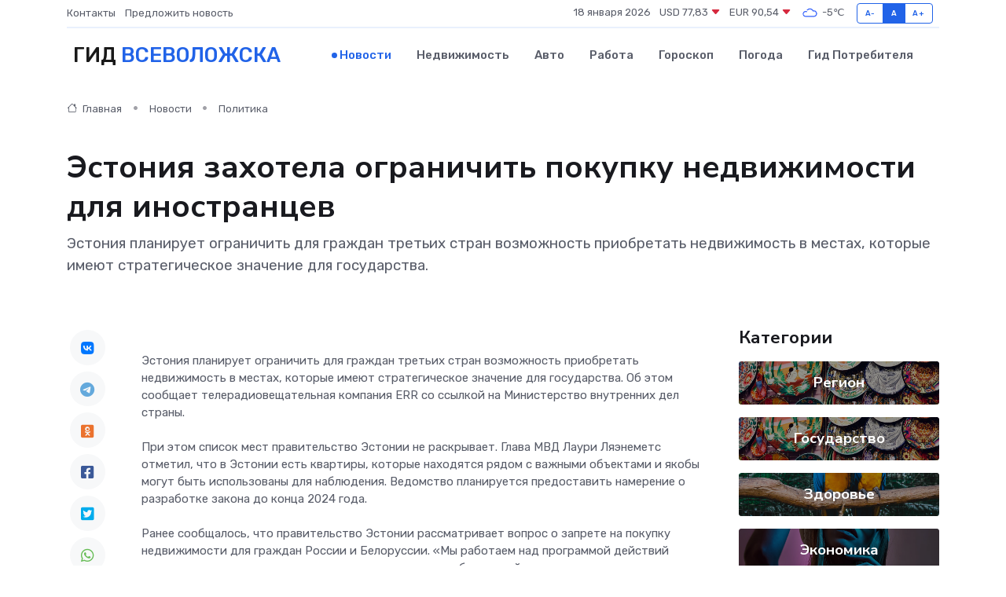

--- FILE ---
content_type: text/html; charset=UTF-8
request_url: https://vsevolozhsk-gid.ru/news/politika/estoniya-zahotela-ogranichit-pokupku-nedvizhimosti-dlya-inostrancev.htm
body_size: 8839
content:
<!DOCTYPE html>
<html lang="ru">
<head>
	<meta charset="utf-8">
	<meta name="csrf-token" content="VC9KQ67eJvhILrVhPeJMtpyIUnQ8thQlcGfXn5fA">
    <meta http-equiv="X-UA-Compatible" content="IE=edge">
    <meta name="viewport" content="width=device-width, initial-scale=1">
    <title>Эстония захотела ограничить покупку недвижимости для иностранцев - новости Всеволожска</title>
    <meta name="description" property="description" content="Эстония планирует ограничить для граждан третьих стран возможность приобретать недвижимость в местах, которые имеют стратегическое значение для государства.">
    
    <meta property="fb:pages" content="105958871990207" />
    <link rel="shortcut icon" type="image/x-icon" href="https://vsevolozhsk-gid.ru/favicon.svg">
    <link rel="canonical" href="https://vsevolozhsk-gid.ru/news/politika/estoniya-zahotela-ogranichit-pokupku-nedvizhimosti-dlya-inostrancev.htm">
    <link rel="preconnect" href="https://fonts.gstatic.com">
    <link rel="dns-prefetch" href="https://fonts.googleapis.com">
    <link rel="dns-prefetch" href="https://pagead2.googlesyndication.com">
    <link rel="dns-prefetch" href="https://res.cloudinary.com">
    <link href="https://fonts.googleapis.com/css2?family=Nunito+Sans:wght@400;700&family=Rubik:wght@400;500;700&display=swap" rel="stylesheet">
    <link rel="stylesheet" type="text/css" href="https://vsevolozhsk-gid.ru/assets/font-awesome/css/all.min.css">
    <link rel="stylesheet" type="text/css" href="https://vsevolozhsk-gid.ru/assets/bootstrap-icons/bootstrap-icons.css">
    <link rel="stylesheet" type="text/css" href="https://vsevolozhsk-gid.ru/assets/tiny-slider/tiny-slider.css">
    <link rel="stylesheet" type="text/css" href="https://vsevolozhsk-gid.ru/assets/glightbox/css/glightbox.min.css">
    <link rel="stylesheet" type="text/css" href="https://vsevolozhsk-gid.ru/assets/plyr/plyr.css">
    <link id="style-switch" rel="stylesheet" type="text/css" href="https://vsevolozhsk-gid.ru/assets/css/style.css">
    <link rel="stylesheet" type="text/css" href="https://vsevolozhsk-gid.ru/assets/css/style2.css">

    <meta name="twitter:card" content="summary">
    <meta name="twitter:site" content="@mysite">
    <meta name="twitter:title" content="Эстония захотела ограничить покупку недвижимости для иностранцев - новости Всеволожска">
    <meta name="twitter:description" content="Эстония планирует ограничить для граждан третьих стран возможность приобретать недвижимость в местах, которые имеют стратегическое значение для государства.">
    <meta name="twitter:creator" content="@mysite">
    <meta name="twitter:image:src" content="https://res.cloudinary.com/dru64nmf7/image/upload/tikeqt0n6rwjn3ccujl1">
    <meta name="twitter:domain" content="vsevolozhsk-gid.ru">
    <meta name="twitter:card" content="summary_large_image" /><meta name="twitter:image" content="https://res.cloudinary.com/dru64nmf7/image/upload/tikeqt0n6rwjn3ccujl1">

    <meta property="og:url" content="http://vsevolozhsk-gid.ru/news/politika/estoniya-zahotela-ogranichit-pokupku-nedvizhimosti-dlya-inostrancev.htm">
    <meta property="og:title" content="Эстония захотела ограничить покупку недвижимости для иностранцев - новости Всеволожска">
    <meta property="og:description" content="Эстония планирует ограничить для граждан третьих стран возможность приобретать недвижимость в местах, которые имеют стратегическое значение для государства.">
    <meta property="og:type" content="website">
    <meta property="og:image" content="https://res.cloudinary.com/dru64nmf7/image/upload/tikeqt0n6rwjn3ccujl1">
    <meta property="og:locale" content="ru_RU">
    <meta property="og:site_name" content="Гид Всеволожска">
    

    <link rel="image_src" href="https://res.cloudinary.com/dru64nmf7/image/upload/tikeqt0n6rwjn3ccujl1" />

    <link rel="alternate" type="application/rss+xml" href="https://vsevolozhsk-gid.ru/feed" title="Всеволожск: гид, новости, афиша">
        <script async src="https://pagead2.googlesyndication.com/pagead/js/adsbygoogle.js"></script>
    <script>
        (adsbygoogle = window.adsbygoogle || []).push({
            google_ad_client: "ca-pub-0899253526956684",
            enable_page_level_ads: true
        });
    </script>
        
    
    
    
    <script>if (window.top !== window.self) window.top.location.replace(window.self.location.href);</script>
    <script>if(self != top) { top.location=document.location;}</script>

<!-- Google tag (gtag.js) -->
<script async src="https://www.googletagmanager.com/gtag/js?id=G-71VQP5FD0J"></script>
<script>
  window.dataLayer = window.dataLayer || [];
  function gtag(){dataLayer.push(arguments);}
  gtag('js', new Date());

  gtag('config', 'G-71VQP5FD0J');
</script>
</head>
<body>
<script type="text/javascript" > (function(m,e,t,r,i,k,a){m[i]=m[i]||function(){(m[i].a=m[i].a||[]).push(arguments)}; m[i].l=1*new Date();k=e.createElement(t),a=e.getElementsByTagName(t)[0],k.async=1,k.src=r,a.parentNode.insertBefore(k,a)}) (window, document, "script", "https://mc.yandex.ru/metrika/tag.js", "ym"); ym(54008359, "init", {}); ym(86840228, "init", { clickmap:true, trackLinks:true, accurateTrackBounce:true, webvisor:true });</script> <noscript><div><img src="https://mc.yandex.ru/watch/54008359" style="position:absolute; left:-9999px;" alt="" /><img src="https://mc.yandex.ru/watch/86840228" style="position:absolute; left:-9999px;" alt="" /></div></noscript>
<script type="text/javascript">
    new Image().src = "//counter.yadro.ru/hit?r"+escape(document.referrer)+((typeof(screen)=="undefined")?"":";s"+screen.width+"*"+screen.height+"*"+(screen.colorDepth?screen.colorDepth:screen.pixelDepth))+";u"+escape(document.URL)+";h"+escape(document.title.substring(0,150))+";"+Math.random();
</script>
<!-- Rating@Mail.ru counter -->
<script type="text/javascript">
var _tmr = window._tmr || (window._tmr = []);
_tmr.push({id: "3138453", type: "pageView", start: (new Date()).getTime()});
(function (d, w, id) {
  if (d.getElementById(id)) return;
  var ts = d.createElement("script"); ts.type = "text/javascript"; ts.async = true; ts.id = id;
  ts.src = "https://top-fwz1.mail.ru/js/code.js";
  var f = function () {var s = d.getElementsByTagName("script")[0]; s.parentNode.insertBefore(ts, s);};
  if (w.opera == "[object Opera]") { d.addEventListener("DOMContentLoaded", f, false); } else { f(); }
})(document, window, "topmailru-code");
</script><noscript><div>
<img src="https://top-fwz1.mail.ru/counter?id=3138453;js=na" style="border:0;position:absolute;left:-9999px;" alt="Top.Mail.Ru" />
</div></noscript>
<!-- //Rating@Mail.ru counter -->

<header class="navbar-light navbar-sticky header-static">
    <div class="navbar-top d-none d-lg-block small">
        <div class="container">
            <div class="d-md-flex justify-content-between align-items-center my-1">
                <!-- Top bar left -->
                <ul class="nav">
                    <li class="nav-item">
                        <a class="nav-link ps-0" href="https://vsevolozhsk-gid.ru/contacts">Контакты</a>
                    </li>
                    <li class="nav-item">
                        <a class="nav-link ps-0" href="https://vsevolozhsk-gid.ru/sendnews">Предложить новость</a>
                    </li>
                    
                </ul>
                <!-- Top bar right -->
                <div class="d-flex align-items-center">
                    
                    <ul class="list-inline mb-0 text-center text-sm-end me-3">
						<li class="list-inline-item">
							<span>18 января 2026</span>
						</li>
                        <li class="list-inline-item">
                            <a class="nav-link px-0" href="https://vsevolozhsk-gid.ru/currency">
                                <span>USD 77,83 <i class="bi bi-caret-down-fill text-danger"></i></span>
                            </a>
						</li>
                        <li class="list-inline-item">
                            <a class="nav-link px-0" href="https://vsevolozhsk-gid.ru/currency">
                                <span>EUR 90,54 <i class="bi bi-caret-down-fill text-danger"></i></span>
                            </a>
						</li>
						<li class="list-inline-item">
                            <a class="nav-link px-0" href="https://vsevolozhsk-gid.ru/pogoda">
                                <svg xmlns="http://www.w3.org/2000/svg" width="25" height="25" viewBox="0 0 30 30"><path fill="#315EFB" fill-rule="evenodd" d="M25.036 13.066a4.948 4.948 0 0 1 0 5.868A4.99 4.99 0 0 1 20.99 21H8.507a4.49 4.49 0 0 1-3.64-1.86 4.458 4.458 0 0 1 0-5.281A4.491 4.491 0 0 1 8.506 12c.686 0 1.37.159 1.996.473a.5.5 0 0 1 .16.766l-.33.399a.502.502 0 0 1-.598.132 2.976 2.976 0 0 0-3.346.608 3.007 3.007 0 0 0 .334 4.532c.527.396 1.177.59 1.836.59H20.94a3.54 3.54 0 0 0 2.163-.711 3.497 3.497 0 0 0 1.358-3.206 3.45 3.45 0 0 0-.706-1.727A3.486 3.486 0 0 0 20.99 12.5c-.07 0-.138.016-.208.02-.328.02-.645.085-.947.192a.496.496 0 0 1-.63-.287 4.637 4.637 0 0 0-.445-.874 4.495 4.495 0 0 0-.584-.733A4.461 4.461 0 0 0 14.998 9.5a4.46 4.46 0 0 0-3.177 1.318 2.326 2.326 0 0 0-.135.147.5.5 0 0 1-.592.131 5.78 5.78 0 0 0-.453-.19.5.5 0 0 1-.21-.79A5.97 5.97 0 0 1 14.998 8a5.97 5.97 0 0 1 4.237 1.757c.398.399.704.85.966 1.319.262-.042.525-.076.79-.076a4.99 4.99 0 0 1 4.045 2.066zM0 0v30V0zm30 0v30V0z"></path></svg>
                                <span>-5&#8451;</span>
                            </a>
						</li>
					</ul>

                    <!-- Font size accessibility START -->
                    <div class="btn-group me-2" role="group" aria-label="font size changer">
                        <input type="radio" class="btn-check" name="fntradio" id="font-sm">
                        <label class="btn btn-xs btn-outline-primary mb-0" for="font-sm">A-</label>

                        <input type="radio" class="btn-check" name="fntradio" id="font-default" checked>
                        <label class="btn btn-xs btn-outline-primary mb-0" for="font-default">A</label>

                        <input type="radio" class="btn-check" name="fntradio" id="font-lg">
                        <label class="btn btn-xs btn-outline-primary mb-0" for="font-lg">A+</label>
                    </div>

                    
                </div>
            </div>
            <!-- Divider -->
            <div class="border-bottom border-2 border-primary opacity-1"></div>
        </div>
    </div>

    <!-- Logo Nav START -->
    <nav class="navbar navbar-expand-lg">
        <div class="container">
            <!-- Logo START -->
            <a class="navbar-brand" href="https://vsevolozhsk-gid.ru" style="text-align: end;">
                
                			<span class="ms-2 fs-3 text-uppercase fw-normal">Гид <span style="color: #2163e8;">Всеволожска</span></span>
                            </a>
            <!-- Logo END -->

            <!-- Responsive navbar toggler -->
            <button class="navbar-toggler ms-auto" type="button" data-bs-toggle="collapse"
                data-bs-target="#navbarCollapse" aria-controls="navbarCollapse" aria-expanded="false"
                aria-label="Toggle navigation">
                <span class="text-body h6 d-none d-sm-inline-block">Menu</span>
                <span class="navbar-toggler-icon"></span>
            </button>

            <!-- Main navbar START -->
            <div class="collapse navbar-collapse" id="navbarCollapse">
                <ul class="navbar-nav navbar-nav-scroll mx-auto">
                                        <li class="nav-item"> <a class="nav-link active" href="https://vsevolozhsk-gid.ru/news">Новости</a></li>
                                        <li class="nav-item"> <a class="nav-link" href="https://vsevolozhsk-gid.ru/realty">Недвижимость</a></li>
                                        <li class="nav-item"> <a class="nav-link" href="https://vsevolozhsk-gid.ru/auto">Авто</a></li>
                                        <li class="nav-item"> <a class="nav-link" href="https://vsevolozhsk-gid.ru/job">Работа</a></li>
                                        <li class="nav-item"> <a class="nav-link" href="https://vsevolozhsk-gid.ru/horoscope">Гороскоп</a></li>
                                        <li class="nav-item"> <a class="nav-link" href="https://vsevolozhsk-gid.ru/pogoda">Погода</a></li>
                                        <li class="nav-item"> <a class="nav-link" href="https://vsevolozhsk-gid.ru/poleznoe">Гид потребителя</a></li>
                                    </ul>
            </div>
            <!-- Main navbar END -->

            
        </div>
    </nav>
    <!-- Logo Nav END -->
</header>
    <main>
        <!-- =======================
                Main content START -->
        <section class="pt-3 pb-lg-5">
            <div class="container" data-sticky-container>
                <div class="row">
                    <!-- Main Post START -->
                    <div class="col-lg-9">
                        <!-- Categorie Detail START -->
                        <div class="mb-4">
							<nav aria-label="breadcrumb" itemscope itemtype="http://schema.org/BreadcrumbList">
								<ol class="breadcrumb breadcrumb-dots">
									<li class="breadcrumb-item" itemprop="itemListElement" itemscope itemtype="http://schema.org/ListItem">
										<meta itemprop="name" content="Гид Всеволожска">
										<meta itemprop="position" content="1">
										<meta itemprop="item" content="https://vsevolozhsk-gid.ru">
										<a itemprop="url" href="https://vsevolozhsk-gid.ru">
										<i class="bi bi-house me-1"></i> Главная
										</a>
									</li>
									<li class="breadcrumb-item" itemprop="itemListElement" itemscope itemtype="http://schema.org/ListItem">
										<meta itemprop="name" content="Новости">
										<meta itemprop="position" content="2">
										<meta itemprop="item" content="https://vsevolozhsk-gid.ru/news">
										<a itemprop="url" href="https://vsevolozhsk-gid.ru/news"> Новости</a>
									</li>
									<li class="breadcrumb-item" aria-current="page" itemprop="itemListElement" itemscope itemtype="http://schema.org/ListItem">
										<meta itemprop="name" content="Политика">
										<meta itemprop="position" content="3">
										<meta itemprop="item" content="https://vsevolozhsk-gid.ru/news/politika">
										<a itemprop="url" href="https://vsevolozhsk-gid.ru/news/politika"> Политика</a>
									</li>
									<li aria-current="page" itemprop="itemListElement" itemscope itemtype="http://schema.org/ListItem">
									<meta itemprop="name" content="Эстония захотела ограничить покупку недвижимости для иностранцев">
									<meta itemprop="position" content="4" />
									<meta itemprop="item" content="https://vsevolozhsk-gid.ru/news/politika/estoniya-zahotela-ogranichit-pokupku-nedvizhimosti-dlya-inostrancev.htm">
									</li>
								</ol>
							</nav>
						
                        </div>
                    </div>
                </div>
                <div class="row align-items-center">
                                                        <!-- Content -->
                    <div class="col-md-12 mt-4 mt-md-0">
                                            <h1 class="display-6">Эстония захотела ограничить покупку недвижимости для иностранцев</h1>
                        <p class="lead">Эстония планирует ограничить для граждан третьих стран возможность приобретать недвижимость в местах, которые имеют стратегическое значение для государства.</p>
                    </div>
				                                    </div>
            </div>
        </section>
        <!-- =======================
        Main START -->
        <section class="pt-0">
            <div class="container position-relative" data-sticky-container>
                <div class="row">
                    <!-- Left sidebar START -->
                    <div class="col-md-1">
                        <div class="text-start text-lg-center mb-5" data-sticky data-margin-top="80" data-sticky-for="767">
                            <style>
                                .fa-vk::before {
                                    color: #07f;
                                }
                                .fa-telegram::before {
                                    color: #64a9dc;
                                }
                                .fa-facebook-square::before {
                                    color: #3b5998;
                                }
                                .fa-odnoklassniki-square::before {
                                    color: #eb722e;
                                }
                                .fa-twitter-square::before {
                                    color: #00aced;
                                }
                                .fa-whatsapp::before {
                                    color: #65bc54;
                                }
                                .fa-viber::before {
                                    color: #7b519d;
                                }
                                .fa-moimir svg {
                                    background-color: #168de2;
                                    height: 18px;
                                    width: 18px;
                                    background-size: 18px 18px;
                                    border-radius: 4px;
                                    margin-bottom: 2px;
                                }
                            </style>
                            <ul class="nav text-white-force">
                                <li class="nav-item">
                                    <a class="nav-link icon-md rounded-circle m-1 p-0 fs-5 bg-light" href="https://vk.com/share.php?url=https://vsevolozhsk-gid.ru/news/politika/estoniya-zahotela-ogranichit-pokupku-nedvizhimosti-dlya-inostrancev.htm&title=Эстония захотела ограничить покупку недвижимости для иностранцев - новости Всеволожска&utm_source=share" rel="nofollow" target="_blank">
                                        <i class="fab fa-vk align-middle text-body"></i>
                                    </a>
                                </li>
                                <li class="nav-item">
                                    <a class="nav-link icon-md rounded-circle m-1 p-0 fs-5 bg-light" href="https://t.me/share/url?url=https://vsevolozhsk-gid.ru/news/politika/estoniya-zahotela-ogranichit-pokupku-nedvizhimosti-dlya-inostrancev.htm&text=Эстония захотела ограничить покупку недвижимости для иностранцев - новости Всеволожска&utm_source=share" rel="nofollow" target="_blank">
                                        <i class="fab fa-telegram align-middle text-body"></i>
                                    </a>
                                </li>
                                <li class="nav-item">
                                    <a class="nav-link icon-md rounded-circle m-1 p-0 fs-5 bg-light" href="https://connect.ok.ru/offer?url=https://vsevolozhsk-gid.ru/news/politika/estoniya-zahotela-ogranichit-pokupku-nedvizhimosti-dlya-inostrancev.htm&title=Эстония захотела ограничить покупку недвижимости для иностранцев - новости Всеволожска&utm_source=share" rel="nofollow" target="_blank">
                                        <i class="fab fa-odnoklassniki-square align-middle text-body"></i>
                                    </a>
                                </li>
                                <li class="nav-item">
                                    <a class="nav-link icon-md rounded-circle m-1 p-0 fs-5 bg-light" href="https://www.facebook.com/sharer.php?src=sp&u=https://vsevolozhsk-gid.ru/news/politika/estoniya-zahotela-ogranichit-pokupku-nedvizhimosti-dlya-inostrancev.htm&title=Эстония захотела ограничить покупку недвижимости для иностранцев - новости Всеволожска&utm_source=share" rel="nofollow" target="_blank">
                                        <i class="fab fa-facebook-square align-middle text-body"></i>
                                    </a>
                                </li>
                                <li class="nav-item">
                                    <a class="nav-link icon-md rounded-circle m-1 p-0 fs-5 bg-light" href="https://twitter.com/intent/tweet?text=Эстония захотела ограничить покупку недвижимости для иностранцев - новости Всеволожска&url=https://vsevolozhsk-gid.ru/news/politika/estoniya-zahotela-ogranichit-pokupku-nedvizhimosti-dlya-inostrancev.htm&utm_source=share" rel="nofollow" target="_blank">
                                        <i class="fab fa-twitter-square align-middle text-body"></i>
                                    </a>
                                </li>
                                <li class="nav-item">
                                    <a class="nav-link icon-md rounded-circle m-1 p-0 fs-5 bg-light" href="https://api.whatsapp.com/send?text=Эстония захотела ограничить покупку недвижимости для иностранцев - новости Всеволожска https://vsevolozhsk-gid.ru/news/politika/estoniya-zahotela-ogranichit-pokupku-nedvizhimosti-dlya-inostrancev.htm&utm_source=share" rel="nofollow" target="_blank">
                                        <i class="fab fa-whatsapp align-middle text-body"></i>
                                    </a>
                                </li>
                                <li class="nav-item">
                                    <a class="nav-link icon-md rounded-circle m-1 p-0 fs-5 bg-light" href="viber://forward?text=Эстония захотела ограничить покупку недвижимости для иностранцев - новости Всеволожска https://vsevolozhsk-gid.ru/news/politika/estoniya-zahotela-ogranichit-pokupku-nedvizhimosti-dlya-inostrancev.htm&utm_source=share" rel="nofollow" target="_blank">
                                        <i class="fab fa-viber align-middle text-body"></i>
                                    </a>
                                </li>
                                <li class="nav-item">
                                    <a class="nav-link icon-md rounded-circle m-1 p-0 fs-5 bg-light" href="https://connect.mail.ru/share?url=https://vsevolozhsk-gid.ru/news/politika/estoniya-zahotela-ogranichit-pokupku-nedvizhimosti-dlya-inostrancev.htm&title=Эстония захотела ограничить покупку недвижимости для иностранцев - новости Всеволожска&utm_source=share" rel="nofollow" target="_blank">
                                        <i class="fab fa-moimir align-middle text-body"><svg viewBox='0 0 24 24' xmlns='http://www.w3.org/2000/svg'><path d='M8.889 9.667a1.333 1.333 0 100-2.667 1.333 1.333 0 000 2.667zm6.222 0a1.333 1.333 0 100-2.667 1.333 1.333 0 000 2.667zm4.77 6.108l-1.802-3.028a.879.879 0 00-1.188-.307.843.843 0 00-.313 1.166l.214.36a6.71 6.71 0 01-4.795 1.996 6.711 6.711 0 01-4.792-1.992l.217-.364a.844.844 0 00-.313-1.166.878.878 0 00-1.189.307l-1.8 3.028a.844.844 0 00.312 1.166.88.88 0 001.189-.307l.683-1.147a8.466 8.466 0 005.694 2.18 8.463 8.463 0 005.698-2.184l.685 1.151a.873.873 0 001.189.307.844.844 0 00.312-1.166z' fill='#FFF' fill-rule='evenodd'/></svg></i>
                                    </a>
                                </li>
                                
                            </ul>
                        </div>
                    </div>
                    <!-- Left sidebar END -->

                    <!-- Main Content START -->
                    <div class="col-md-10 col-lg-8 mb-5">
                        <div class="mb-4">
                                                    </div>
                        <div itemscope itemtype="http://schema.org/NewsArticle">
                            <meta itemprop="headline" content="Эстония захотела ограничить покупку недвижимости для иностранцев">
                            <meta itemprop="identifier" content="https://vsevolozhsk-gid.ru/2246">
                            <span itemprop="articleBody">Эстония планирует ограничить для граждан третьих стран возможность приобретать недвижимость в местах, которые имеют стратегическое значение для государства. Об этом сообщает телерадиовещательная компания ERR со ссылкой на Министерство внутренних дел страны. <br> <br> При этом список мест правительство Эстонии не раскрывает. Глава МВД Лаури Ляэнеметс отметил, что в Эстонии есть квартиры, которые находятся рядом с важными объектами и якобы могут быть использованы для наблюдения. Ведомство планируется предоставить намерение о разработке закона до конца 2024 года. <br> <br> Ранее сообщалось, что правительство Эстонии рассматривает вопрос о запрете на покупку недвижимости для граждан России и Белоруссии. «Мы работаем над программой действий правительства по снижению риска использования приобретаемой недвижимости в целях разведки, диверсий или иной антиэстонской деятельности», — уточнил Ляэнеметс. <br> <br> Источник: lenta <br> <br></span>
                        </div>
                                                                        <div><a href="https://www.xn----etbbecbrbp5ahkja1ae7v.xn--p1ai/news/block-20354/" target="_blank" rel="author">Источник</a></div>
                                                                        <div class="col-12 mt-3"><a href="https://vsevolozhsk-gid.ru/sendnews">Предложить новость</a></div>
                        <div class="col-12 mt-5">
                            <h2 class="my-3">Последние новости</h2>
                            <div class="row gy-4">
                                <!-- Card item START -->
<div class="col-sm-6">
    <div class="card" itemscope="" itemtype="http://schema.org/BlogPosting">
        <!-- Card img -->
        <div class="position-relative">
                        <img class="card-img" src="https://res.cloudinary.com/dru64nmf7/image/upload/c_fill,w_420,h_315,q_auto,g_face/sstljdgjual5nbqjvhug" alt="В военных частях Всеволожского района прошли патриотические концерты" itemprop="image">
                    </div>
        <div class="card-body px-0 pt-3" itemprop="name">
            <h4 class="card-title" itemprop="headline"><a href="https://vsevolozhsk-gid.ru/news/kultura/v-voennyh-chastyah-vsevolozhskogo-rayona-proshli-patrioticheskie-koncerty.htm"
                    class="btn-link text-reset fw-bold" itemprop="url">В военных частях Всеволожского района прошли патриотические концерты</a></h4>
            <p class="card-text" itemprop="articleBody">&amp;nbsp;30 марта и 1 апреля в военных частях Всеволожского района в рамках социокультурного проекта «Классика во Всеволожском районе» прошли два концерта,</p>
        </div>
        <meta itemprop="author" content="Редактор"/>
        <meta itemscope itemprop="mainEntityOfPage" itemType="https://schema.org/WebPage" itemid="https://vsevolozhsk-gid.ru/news/kultura/v-voennyh-chastyah-vsevolozhskogo-rayona-proshli-patrioticheskie-koncerty.htm"/>
        <meta itemprop="dateModified" content="2025-04-06"/>
        <meta itemprop="datePublished" content="2025-04-06"/>
    </div>
</div>
<!-- Card item END -->
<!-- Card item START -->
<div class="col-sm-6">
    <div class="card" itemscope="" itemtype="http://schema.org/BlogPosting">
        <!-- Card img -->
        <div class="position-relative">
                        <img class="card-img" src="https://res.cloudinary.com/dru64nmf7/image/upload/c_fill,w_420,h_315,q_auto,g_face/mhrb1plyjqimoteajiqv" alt="В Ленобласти стартовала кампания по записи в первые классы" itemprop="image">
                    </div>
        <div class="card-body px-0 pt-3" itemprop="name">
            <h4 class="card-title" itemprop="headline"><a href="https://vsevolozhsk-gid.ru/news/nauka-i-obrazovanie/v-lenoblasti-startovala-kampaniya-po-zapisi-v-pervye-klassy.htm"
                    class="btn-link text-reset fw-bold" itemprop="url">В Ленобласти стартовала кампания по записи в первые классы</a></h4>
            <p class="card-text" itemprop="articleBody">Театр, как известно, начинается с вешалки, а школьная жизнь – с подачи заявления в первый класс.</p>
        </div>
        <meta itemprop="author" content="Редактор"/>
        <meta itemscope itemprop="mainEntityOfPage" itemType="https://schema.org/WebPage" itemid="https://vsevolozhsk-gid.ru/news/nauka-i-obrazovanie/v-lenoblasti-startovala-kampaniya-po-zapisi-v-pervye-klassy.htm"/>
        <meta itemprop="dateModified" content="2025-04-06"/>
        <meta itemprop="datePublished" content="2025-04-06"/>
    </div>
</div>
<!-- Card item END -->
<!-- Card item START -->
<div class="col-sm-6">
    <div class="card" itemscope="" itemtype="http://schema.org/BlogPosting">
        <!-- Card img -->
        <div class="position-relative">
                        <img class="card-img" src="https://res.cloudinary.com/dru64nmf7/image/upload/c_fill,w_420,h_315,q_auto,g_face/etwtxs4dbcahc5z6nuum" alt="Во Всеволожском районе прошли учения по ликвидации ящура" itemprop="image">
                    </div>
        <div class="card-body px-0 pt-3" itemprop="name">
            <h4 class="card-title" itemprop="headline"><a href="https://vsevolozhsk-gid.ru/news/zdorove/vo-vsevolozhskom-rayone-proshli-ucheniya-po-likvidacii-yaschura.htm"
                    class="btn-link text-reset fw-bold" itemprop="url">Во Всеволожском районе прошли учения по ликвидации ящура</a></h4>
            <p class="card-text" itemprop="articleBody">Во Всеволожском районе прошли тактико-специальные учения по ликвидации мифического очага ящура.</p>
        </div>
        <meta itemprop="author" content="Редактор"/>
        <meta itemscope itemprop="mainEntityOfPage" itemType="https://schema.org/WebPage" itemid="https://vsevolozhsk-gid.ru/news/zdorove/vo-vsevolozhskom-rayone-proshli-ucheniya-po-likvidacii-yaschura.htm"/>
        <meta itemprop="dateModified" content="2025-04-06"/>
        <meta itemprop="datePublished" content="2025-04-06"/>
    </div>
</div>
<!-- Card item END -->
<!-- Card item START -->
<div class="col-sm-6">
    <div class="card" itemscope="" itemtype="http://schema.org/BlogPosting">
        <!-- Card img -->
        <div class="position-relative">
            <img class="card-img" src="https://res.cloudinary.com/dzttx7cpc/image/upload/c_fill,w_420,h_315,q_auto,g_face/r7veu3ey8cqaawwwsw5m" alt="Пошаговое руководство: как грамотно оформить первый микрозайм" itemprop="image">
        </div>
        <div class="card-body px-0 pt-3" itemprop="name">
            <h4 class="card-title" itemprop="headline"><a href="https://simferopol-gid.ru/news/ekonomika/poshagovoe-rukovodstvo-kak-gramotno-oformit-pervyy-mikrozaym.htm" class="btn-link text-reset fw-bold" itemprop="url">Пошаговое руководство: как грамотно оформить первый микрозайм</a></h4>
            <p class="card-text" itemprop="articleBody">Как взять кредит с умом и не пожалеть об этом спустя пару месяцев</p>
        </div>
        <meta itemprop="author" content="Редактор"/>
        <meta itemscope itemprop="mainEntityOfPage" itemType="https://schema.org/WebPage" itemid="https://simferopol-gid.ru/news/ekonomika/poshagovoe-rukovodstvo-kak-gramotno-oformit-pervyy-mikrozaym.htm"/>
        <meta itemprop="dateModified" content="2026-01-18"/>
        <meta itemprop="datePublished" content="2026-01-18"/>
    </div>
</div>
<!-- Card item END -->
                            </div>
                        </div>
						<div class="col-12 bg-primary bg-opacity-10 p-2 mt-3 rounded">
							Здесь вы найдете свежие и актуальные <a href="https://kyzyl-gid.ru">новости в Кызыле</a>, охватывающие все важные события в городе
						</div>
                        <!-- Comments START -->
                        <div class="mt-5">
                            <h3>Комментарии (0)</h3>
                        </div>
                        <!-- Comments END -->
                        <!-- Reply START -->
                        <div>
                            <h3>Добавить комментарий</h3>
                            <small>Ваш email не публикуется. Обязательные поля отмечены *</small>
                            <form class="row g-3 mt-2">
                                <div class="col-md-6">
                                    <label class="form-label">Имя *</label>
                                    <input type="text" class="form-control" aria-label="First name">
                                </div>
                                <div class="col-md-6">
                                    <label class="form-label">Email *</label>
                                    <input type="email" class="form-control">
                                </div>
                                <div class="col-12">
                                    <label class="form-label">Текст комментария *</label>
                                    <textarea class="form-control" rows="3"></textarea>
                                </div>
                                <div class="col-12">
                                    <button type="submit" class="btn btn-primary">Оставить комментарий</button>
                                </div>
                            </form>
                        </div>
                        <!-- Reply END -->
                    </div>
                    <!-- Main Content END -->
                    <!-- Right sidebar START -->
                    <div class="col-lg-3 d-none d-lg-block">
                        <div data-sticky data-margin-top="80" data-sticky-for="991">
                            <!-- Categories -->
                            <div>
                                <h4 class="mb-3">Категории</h4>
                                                                    <!-- Category item -->
                                    <div class="text-center mb-3 card-bg-scale position-relative overflow-hidden rounded"
                                        style="background-image:url(https://vsevolozhsk-gid.ru/assets/images/blog/4by3/04.jpg); background-position: center left; background-size: cover;">
                                        <div class="bg-dark-overlay-4 p-3">
                                            <a href="https://vsevolozhsk-gid.ru/news/region"
                                                class="stretched-link btn-link fw-bold text-white h5">Регион</a>
                                        </div>
                                    </div>
                                                                    <!-- Category item -->
                                    <div class="text-center mb-3 card-bg-scale position-relative overflow-hidden rounded"
                                        style="background-image:url(https://vsevolozhsk-gid.ru/assets/images/blog/4by3/04.jpg); background-position: center left; background-size: cover;">
                                        <div class="bg-dark-overlay-4 p-3">
                                            <a href="https://vsevolozhsk-gid.ru/news/gosudarstvo"
                                                class="stretched-link btn-link fw-bold text-white h5">Государство</a>
                                        </div>
                                    </div>
                                                                    <!-- Category item -->
                                    <div class="text-center mb-3 card-bg-scale position-relative overflow-hidden rounded"
                                        style="background-image:url(https://vsevolozhsk-gid.ru/assets/images/blog/4by3/03.jpg); background-position: center left; background-size: cover;">
                                        <div class="bg-dark-overlay-4 p-3">
                                            <a href="https://vsevolozhsk-gid.ru/news/zdorove"
                                                class="stretched-link btn-link fw-bold text-white h5">Здоровье</a>
                                        </div>
                                    </div>
                                                                    <!-- Category item -->
                                    <div class="text-center mb-3 card-bg-scale position-relative overflow-hidden rounded"
                                        style="background-image:url(https://vsevolozhsk-gid.ru/assets/images/blog/4by3/08.jpg); background-position: center left; background-size: cover;">
                                        <div class="bg-dark-overlay-4 p-3">
                                            <a href="https://vsevolozhsk-gid.ru/news/ekonomika"
                                                class="stretched-link btn-link fw-bold text-white h5">Экономика</a>
                                        </div>
                                    </div>
                                                                    <!-- Category item -->
                                    <div class="text-center mb-3 card-bg-scale position-relative overflow-hidden rounded"
                                        style="background-image:url(https://vsevolozhsk-gid.ru/assets/images/blog/4by3/08.jpg); background-position: center left; background-size: cover;">
                                        <div class="bg-dark-overlay-4 p-3">
                                            <a href="https://vsevolozhsk-gid.ru/news/politika"
                                                class="stretched-link btn-link fw-bold text-white h5">Политика</a>
                                        </div>
                                    </div>
                                                                    <!-- Category item -->
                                    <div class="text-center mb-3 card-bg-scale position-relative overflow-hidden rounded"
                                        style="background-image:url(https://vsevolozhsk-gid.ru/assets/images/blog/4by3/01.jpg); background-position: center left; background-size: cover;">
                                        <div class="bg-dark-overlay-4 p-3">
                                            <a href="https://vsevolozhsk-gid.ru/news/nauka-i-obrazovanie"
                                                class="stretched-link btn-link fw-bold text-white h5">Наука и Образование</a>
                                        </div>
                                    </div>
                                                                    <!-- Category item -->
                                    <div class="text-center mb-3 card-bg-scale position-relative overflow-hidden rounded"
                                        style="background-image:url(https://vsevolozhsk-gid.ru/assets/images/blog/4by3/01.jpg); background-position: center left; background-size: cover;">
                                        <div class="bg-dark-overlay-4 p-3">
                                            <a href="https://vsevolozhsk-gid.ru/news/proisshestviya"
                                                class="stretched-link btn-link fw-bold text-white h5">Происшествия</a>
                                        </div>
                                    </div>
                                                                    <!-- Category item -->
                                    <div class="text-center mb-3 card-bg-scale position-relative overflow-hidden rounded"
                                        style="background-image:url(https://vsevolozhsk-gid.ru/assets/images/blog/4by3/05.jpg); background-position: center left; background-size: cover;">
                                        <div class="bg-dark-overlay-4 p-3">
                                            <a href="https://vsevolozhsk-gid.ru/news/religiya"
                                                class="stretched-link btn-link fw-bold text-white h5">Религия</a>
                                        </div>
                                    </div>
                                                                    <!-- Category item -->
                                    <div class="text-center mb-3 card-bg-scale position-relative overflow-hidden rounded"
                                        style="background-image:url(https://vsevolozhsk-gid.ru/assets/images/blog/4by3/02.jpg); background-position: center left; background-size: cover;">
                                        <div class="bg-dark-overlay-4 p-3">
                                            <a href="https://vsevolozhsk-gid.ru/news/kultura"
                                                class="stretched-link btn-link fw-bold text-white h5">Культура</a>
                                        </div>
                                    </div>
                                                                    <!-- Category item -->
                                    <div class="text-center mb-3 card-bg-scale position-relative overflow-hidden rounded"
                                        style="background-image:url(https://vsevolozhsk-gid.ru/assets/images/blog/4by3/08.jpg); background-position: center left; background-size: cover;">
                                        <div class="bg-dark-overlay-4 p-3">
                                            <a href="https://vsevolozhsk-gid.ru/news/sport"
                                                class="stretched-link btn-link fw-bold text-white h5">Спорт</a>
                                        </div>
                                    </div>
                                                                    <!-- Category item -->
                                    <div class="text-center mb-3 card-bg-scale position-relative overflow-hidden rounded"
                                        style="background-image:url(https://vsevolozhsk-gid.ru/assets/images/blog/4by3/05.jpg); background-position: center left; background-size: cover;">
                                        <div class="bg-dark-overlay-4 p-3">
                                            <a href="https://vsevolozhsk-gid.ru/news/obschestvo"
                                                class="stretched-link btn-link fw-bold text-white h5">Общество</a>
                                        </div>
                                    </div>
                                                            </div>
                        </div>
                    </div>
                    <!-- Right sidebar END -->
                </div>
        </section>
    </main>
<footer class="bg-dark pt-5">
    
    <!-- Footer copyright START -->
    <div class="bg-dark-overlay-3 mt-5">
        <div class="container">
            <div class="row align-items-center justify-content-md-between py-4">
                <div class="col-md-6">
                    <!-- Copyright -->
                    <div class="text-center text-md-start text-primary-hover text-muted">
                        &#169;2026 Всеволожск. Все права защищены.
                    </div>
                </div>
                
            </div>
        </div>
    </div>
    <!-- Footer copyright END -->
    <script type="application/ld+json">
        {"@context":"https:\/\/schema.org","@type":"Organization","name":"\u0412\u0441\u0435\u0432\u043e\u043b\u043e\u0436\u0441\u043a - \u0433\u0438\u0434, \u043d\u043e\u0432\u043e\u0441\u0442\u0438, \u0430\u0444\u0438\u0448\u0430","url":"https:\/\/vsevolozhsk-gid.ru","sameAs":["https:\/\/vk.com\/public224604874","https:\/\/t.me\/vsevolozhsk_gid"]}
    </script>
</footer>
<!-- Back to top -->
<div class="back-top"><i class="bi bi-arrow-up-short"></i></div>
<script src="https://vsevolozhsk-gid.ru/assets/bootstrap/js/bootstrap.bundle.min.js"></script>
<script src="https://vsevolozhsk-gid.ru/assets/tiny-slider/tiny-slider.js"></script>
<script src="https://vsevolozhsk-gid.ru/assets/sticky-js/sticky.min.js"></script>
<script src="https://vsevolozhsk-gid.ru/assets/glightbox/js/glightbox.min.js"></script>
<script src="https://vsevolozhsk-gid.ru/assets/plyr/plyr.js"></script>
<script src="https://vsevolozhsk-gid.ru/assets/js/functions.js"></script>
<script src="https://yastatic.net/share2/share.js" async></script>
<script defer src="https://static.cloudflareinsights.com/beacon.min.js/vcd15cbe7772f49c399c6a5babf22c1241717689176015" integrity="sha512-ZpsOmlRQV6y907TI0dKBHq9Md29nnaEIPlkf84rnaERnq6zvWvPUqr2ft8M1aS28oN72PdrCzSjY4U6VaAw1EQ==" data-cf-beacon='{"version":"2024.11.0","token":"4be84df5cfb14f5fa0246268a565caac","r":1,"server_timing":{"name":{"cfCacheStatus":true,"cfEdge":true,"cfExtPri":true,"cfL4":true,"cfOrigin":true,"cfSpeedBrain":true},"location_startswith":null}}' crossorigin="anonymous"></script>
</body>
</html>


--- FILE ---
content_type: text/html; charset=utf-8
request_url: https://www.google.com/recaptcha/api2/aframe
body_size: 270
content:
<!DOCTYPE HTML><html><head><meta http-equiv="content-type" content="text/html; charset=UTF-8"></head><body><script nonce="9xgxFYSfZMHXfH2fWGixQA">/** Anti-fraud and anti-abuse applications only. See google.com/recaptcha */ try{var clients={'sodar':'https://pagead2.googlesyndication.com/pagead/sodar?'};window.addEventListener("message",function(a){try{if(a.source===window.parent){var b=JSON.parse(a.data);var c=clients[b['id']];if(c){var d=document.createElement('img');d.src=c+b['params']+'&rc='+(localStorage.getItem("rc::a")?sessionStorage.getItem("rc::b"):"");window.document.body.appendChild(d);sessionStorage.setItem("rc::e",parseInt(sessionStorage.getItem("rc::e")||0)+1);localStorage.setItem("rc::h",'1768701449982');}}}catch(b){}});window.parent.postMessage("_grecaptcha_ready", "*");}catch(b){}</script></body></html>